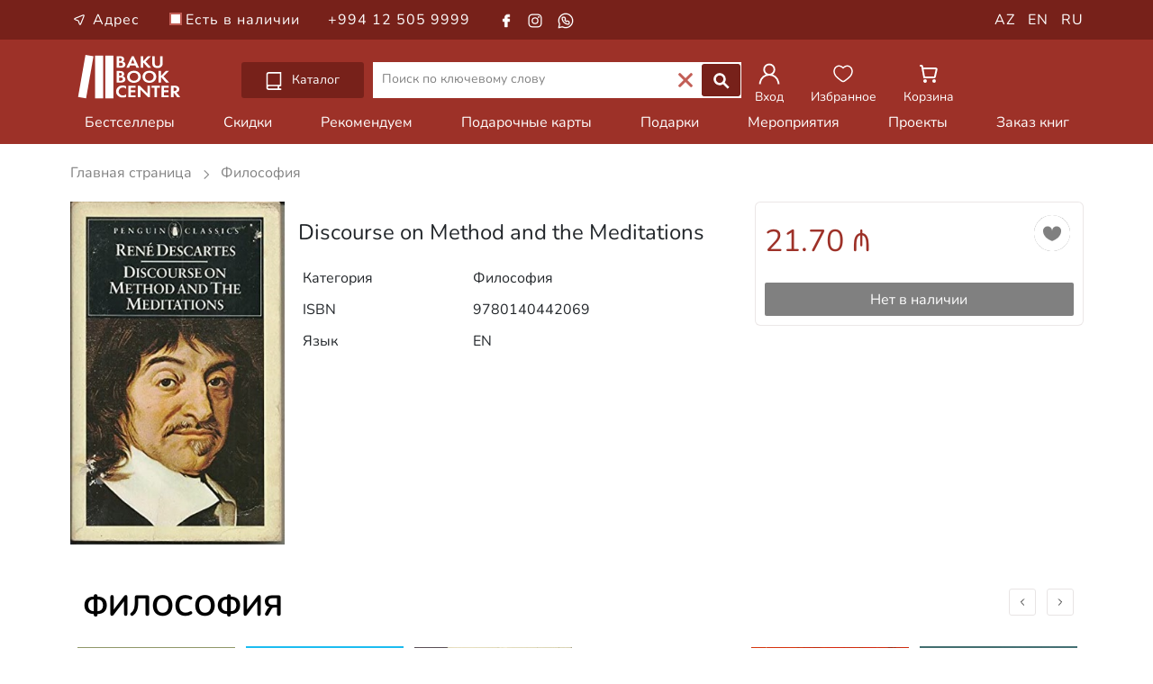

--- FILE ---
content_type: text/html; charset=UTF-8
request_url: https://bakubookcenter.az/ru/product/67029
body_size: 7301
content:

<!DOCTYPE html>
<html lang="ru">
<head>
    <meta charset="UTF-8">
    <meta name="viewport" content="width=device-width minimum-scale=1.0 maximum-scale=1.0 user-scalable=no">
    <meta name="csrf-param" content="_csrf">
    <meta name="csrf-token" content="V1dyNi5iNmMmAiIOYSQCKjYVFE5oClIiYWUrfF0IDhAjCCsHXTd3Bw==">
    <title>Discourse on Method and the Meditations | Бакинский Книжный Центр</title>
    <link rel="icon" type="image/x-icon" href="/favicon.ico">
    <link rel="stylesheet" href="/media/css/fonts.css">
    <link rel="stylesheet" href="/media/mega/css/reset.css?v=new1">
    <link rel="stylesheet" href="/media/mega/css/style.css?v=697c63c45e0f3">
    <link rel="stylesheet" href="/media/css/slick.css?v=697c63c45e0f5">
    <link rel="stylesheet" href="/media/css/slick-theme.css">
    <link rel="stylesheet" href="/media/css/bootstrap.min.css?v=new1">
    <link rel="stylesheet" href="/media/css/font-awesome.min.css">
    <link rel="stylesheet" href="/media/css/ion.rangeSlider.min.css"/>
    <link rel="stylesheet" href="/media/css/app.css?v=697c63c45e0f6">
    <meta name="description" content="Discourse on Method and the Meditations">
<meta name="keywords" content="discourse, on, method, and, the, meditations">
<meta property="og:type" content="book">
<meta property="og:title" content="Discourse on Method and the Meditations">
<meta property="og:description" content="Discourse on Method and the Meditations">
<meta property="og:image" content="https://bakubookcenter.az/ru/get-product-image?fileId=67029">
<meta property="og:url" content="https://bakubookcenter.az/ru/product/discourse-on-method-and-the-meditations-67029">
<link href="https://bakubookcenter.az/ru/product/discourse-on-method-and-the-meditations-67029" rel="canonical">
<script type="text/javascript">{"@context":"https://schema.org","@type":"Book","@id":"https://bakubookcenter.az/ru/product/discourse-on-method-and-the-meditations-67029","name":"Discourse on Method and the Meditations","image":"https://bakubookcenter.az/ru/get-product-image?fileId=67029","isbn":"9780140442069","inLanguage":"EN,","publisher":{"@type":"Organization","name":""},"offers":{"@type":"Offer","url":"https://bakubookcenter.az/ru/product/discourse-on-method-and-the-meditations-67029","priceCurrency":"AZN","price":"21.70","availability":"https://schema.org/OutOfStock"}}</script>
    <!-- Google Analytics -->
    <script async src="https://www.googletagmanager.com/gtag/js?id=G-ZN1GWXQXTZ"></script>
    <script>
        window.dataLayer = window.dataLayer || [];
        function gtag(){dataLayer.push(arguments);}
        gtag('js', new Date());
        gtag('config', 'G-ZN1GWXQXTZ');
    </script>

    <!-- Microsoft Clarity -->
    <script type="text/javascript">
        (function(c,l,a,r,i,t,y){
            c[a]=c[a]||function(){(c[a].q=c[a].q||[]).push(arguments)};
            t=l.createElement(r);t.async=1;t.src="https://www.clarity.ms/tag/"+i;
            y=l.getElementsByTagName(r)[0];y.parentNode.insertBefore(t,y);
        })(window, document, "clarity", "script", "v1uwwnymyd");
    </script>

    </head>
<body id="body" class="body">
            
<div class="toggle-body">
    <div class="over"></div>
    <div class="toggle-over"></div>
    <div class="cd-dropdown-wrapper wrapper-fixed">
        <a class="cd-dropdown-trigger" href="#0"></a>
        <nav class="cd-dropdown">
            <h2>Каталог</h2>
            <a href="#1" class="cd-close"></a>
            <ul class="cd-dropdown-content">
                <li class="has-children web-item">
                    <a href="#">Книги</a>
                    <ul id="web-dropdown" class="cd-secondary-dropdown is-hidden web-dropdown">
                        <li class="go-back"><a href="#4"></a></li>
                        <li class="has-children">
                            <a href="3">Книги</a>
                            <ul class="is-hidden">
                                <li class="go-back"><a href="#5">Книги</a></li>
                                <li><a href="/ru/products/1">Художественная литература</a></li>
                                <li><a href="/ru/products/13">Детская литература</a></li>
                                <li><a href="/ru/products/14">Спорт</a></li>
                                <li class="has-children children-item">
                                    <a href="#0">Наука</a>
                                    <ul class="is-hidden">
                                        <li class="go-back back-item"><a href="#0">Наука</a></li>
                                        <li><a href="/ru/products/8">Наука</a></li>
                                        <li><a href="/ru/products/15">История</a></li>
                                        <li><a href="/ru/products/16">Психология</a></li>
                                        <li><a href="/ru/products/17">Философия</a></li>
                                        <li><a href="/ru/products/18">Медицина</a></li>
                                        <li><a href="/ru/products/19">Право</a></li>
                                        <li><a href="/ru/products/20">Эзотерика</a></li>
                                        <li><a href="/ru/products/21">Информационные технологии</a></li>
                                        <li><a href="/ru/products/22">Бизнес и экономика</a></li>
                                    </ul>
                                </li>
                                <li><a href="/ru/products/10">Образование</a></li>
                                <li><a href="/ru/products/9">Религия</a></li>
                                <li><a href="/ru/products/12">Искусство</a></li>
                                <li><a href="/ru/products/11">Кулинария</a></li>
                                <li><a href="/ru/products/23">Туризм</a></li>
                            </ul>
                        </li>
                    </ul>
                </li>
                <li class="has-children mobile-item">
                    <a href="#">Книги</a>
                    <ul id="mobile-dropdown" class="cd-secondary-dropdown is-hidden">
                        <li class="go-back"><a href="#5">Книги</a></li>
                        <li><a href="/ru/products/1">Художественная литература</a></li>
                        <li><a href="/ru/products/13">Детская литература</a></li>
                        <li><a href="/ru/products/14">Спорт</a></li>
                        <li class="has-children children-item">
                            <a href="#0">Наука</a>
                            <ul class="is-hidden">
                                <li class="go-back back-item"><a href="#0">Наука</a></li>
                                <li><a href="/ru/products/8">Наука</a></li>
                                <li><a href="/ru/products/15">История</a></li>
                                <li><a href="/ru/products/16">Психология</a></li>
                                <li><a href="/ru/products/17">Философия</a></li>
                                <li><a href="/ru/products/18">Медицина</a></li>
                                <li><a href="/ru/products/19">Право</a></li>
                                <li><a href="/ru/products/20">Эзотерика</a></li>
                                <li><a href="/ru/products/21">Информационные технологии</a></li>
                                <li><a href="/ru/products/22">Бизнес и экономика</a></li>
                                <li style="height:100px; width:100%;"><li>
                            </ul>
                        </li>
                        <li><a href="/ru/products/10">Образование</a></li>
                        <li><a href="/ru/products/9">Религия</a></li>
                        <li><a href="/ru/products/12">Искусство</a></li>
                        <li><a href="/ru/products/11">Кулинария</a></li>
                        <li><a href="/ru/products/23">Туризм</a></li>
                        <li style="height:100px; width:100%;"><li>
                    </ul>
                </li>
                <li><a href="/ru/products/6">Аудио книги</a></li>
                <li><a href="/ru/products/5">Канцелярские товары</a></li>
                <li><a href="/ru/products/2">Промо продукция</a></li>
                <li><a href="/ru/products/4">Игрушки</a></li>
                <li><a href="/ru/products/3">Подарочные карты</a></li>
                <li><a href="/ru/products/7">Подарки</a></li>
            </ul>
        </nav>
    </div>
    <div class="header-top">
        <div class="container">
            <div class="row">
                <div class="col-8">
                    <ul class="top-info">
                        <li>
                            <a href="https://maps.app.goo.gl/HLnXPGEeESJBx7bw8" target="_blank">
                                <img class="mini-location"src="/media/img/icon/white-location.svg">
                                Адрес                            </a>
                        </li>
                        <li class="available">
                            <label class="checkbox-container web-checkbox-top" for="book_exist">
                                Есть в наличии                                <input type="checkbox" id="book_exist" >
                                <span class="checkmark"></span>
                            </label>
                        </li>
                        <li><a href="tel:+994125059999">+994 12 505 9999</a></li>
                        <li class="contact-item" ><a href="https://www.facebook.com/BakuBookCenter/" target="_blank"><img src="/media/img/icon/facebook-white.svg"></a></li>
                        <li class="contact-item" style="padding-left:8px;"><a href="https://www.instagram.com/bakubookcenter/" target="_blank"><img src="/media/img/icon/instagram-white.svg"></a></li>
                        <li class="contact-item" style="padding-left:10px;"><a href="https://api.whatsapp.com/send?phone=+994505051191&text=Salam" target="_blank"><img src="/media/img/icon/whatsapp-white.svg"></a></li>
                    </ul>
                </div>
                <div class="col-4">
                    <ul class="top-contact">
                        <li class="lang-item"><a href="/az/product/67029">AZ</a></li>
                        <li class="lang-item"><a href="/en/product/67029">EN</a></li>
                        <li class="lang-item"><a href="/ru/product/67029">RU</a></li>
                    </ul>
                </div>
            </div>
        </div>
    </div>
    <header id='header'>
        <div class="container">
            <div class="row">
                <div class="col-8 col-sm-6 col-md-6 col-lg-2 header-img">
                    <div class="hamburger-menu mobile">
                        <img id="open" class="open" src="/media/img/icon/open.svg">
                        <ul id="menu" class="menu__box">
                            <img id="close" class="close" src="/media/img/icon/close.svg">
                            <div class="mobile-lang">
                                <a href="/az/product/67029">AZ</a>
                                <a href="/en/product/67029">EN</a>
                                <a href="/ru/product/67029">RU</a>
                            </div>
                            <li class="location-item">
                                <a class="menu__item" href="https://maps.app.goo.gl/HLnXPGEeESJBx7bw8" target="_blank">
                                    <img style="margin-left:-20px;" class="mini-icon"src="/media/img/icon/black-location.svg">
                                    Адрес                                </a>
                            </li>
                            <hr>
                            <li class="mobile-menu-item"><a class="menu__item" href="/ru/sets/4">Бестселлеры</a></li>
                            <li class="mobile-menu-item"><a class="menu__item" href="/ru/products/1000">Скидки</a></li>
                            <li class="mobile-menu-item"><a class="menu__item" href="/ru/sets/5">Рекомендуем</a></li>
                            <li class="mobile-menu-item"><a class="menu__item" href="/ru/products/3">Подарочные карты</a></li>
                            <li class="mobile-menu-item"><a class="menu__item" href="/ru/products/7">Подарки</a></li>
                            <li class="mobile-menu-item"><a class="menu__item" href="/ru/news/1">Мероприятия</a></li>
                            <li class="mobile-menu-item"><a class="menu__item" href="/ru/news/2">Проекты</a></li>
                            <li class="mobile-menu-item"><a class="menu__item" href="/ru/book-request">Заказ книг</a></li>
                            <li class="mobile-menu-item available">
                                <label class="checkbox-container" for="book_exist" style="padding-left: 24px;">
                                    Есть в наличии                                    <input type="checkbox" id="book_exist" >
                                    <span class="checkmark"></span>
                                </label>
                            </li>
                            <hr>
                            <li class="mobile-menu-item"><a class="menu__item" href="tel:+994125059999">+994 12 505 9999</a></li>
                            <li class="social-items mobile-menu-item">
                                <a href="https://www.facebook.com/BakuBookCenter/" target="_blank">
                                    <img src="/media/img/icon/grey-facebook.svg" class="mini-icon" style="margin-left: 11px;">
                                </a>
                                <a href="https://www.instagram.com/bakubookcenter/" target="_blank">    
                                    <img src="/media/img/icon/instagram2.svg" class="mini-icon social-padding" style="margin-right: 7px;">
                                </a>
                                <a href="https://api.whatsapp.com/send?phone=+994505051191&text=Salam" target="_blank">
                                    <img src="/media/img/icon/whatsapp2.svg" class="mini-icon social-padding">
                                </a>
                            </li>
                        </ul>
                    </div>
                    <a class="bbc-logo" href="/ru">
                        <img src="/media/img/icon/logo.svg" alt="BAKU BOOK CENTER">
                    </a>
                </div>
                <div class="col-4 col-sm-6 col-md-6 col-lg-4 col-icon col-icon-mobile">
                    <ul class="header-ul">
                                                    <li>
                                <a href="/ru/login" class="icon-url">
                                    <img class="header-icon"src="/media/img/icon/user.svg">
                                    <span class="icon-info">Вход</span>
                                </a>
                            </li>
                                                <li>
                            <a href="/ru/bookmark" class="icon-url">
                                <img class="header-icon"src="/media/img/icon/fav.svg">
                                <span class="icon-info">Избранное</span>
                            </a>
                        </li>
                        <li>
                            <a href="/ru/basket" class="icon-url">
                                <img class="header-icon"src="/media/img/icon/shopping.svg">
                                <span class="icon-info">Корзина</span>
                            </a>
                        </li>
                                            </ul>
                </div>
                <div class="col-12 col-md-12 col-lg-6 col-search">
                    <div class="cd-dropdown-wrapper wrapper-web">
                        <a class="cd-dropdown-trigger" href="#0">
                            <img class="catalog-icon" src="/media/img/icon/catalog.svg">
                            Каталог                        </a>
                    </div>
                    <div class="input-group mb-3 web-input search-box">
                        <input class="header-input search-input" type="text" class="form-control" name="SearchString" autocomplete="off"  placeholder="Поиск по ключевому слову">
                        <ul id="search_books_result" style="display: none;"></ul>
                        <div class="input-group-append">
                            <div class="search-clear web-clear">
                                <img src="/media/img/icon/clear.svg">
                            </div>
                            <button class="btn btn-outline-secondary btn-search search-button" type="button">
                                <img class="header-icon"src="/media/img/icon/search.svg">
                            </button>
                        </div>
                    </div>
                </div>
                <div class="col-6 col-sm-6 col-md-6 col-lg-4 col-icon col-icon-web">
                    <ul class="header-ul">
                                                    <li>
                                <a href="/ru/login" class="icon-url">
                                    <img class="header-icon"src="/media/img/icon/user.svg">
                                    <span class="icon-info">Вход</span>
                                </a>
                            </li>
                                                <li>
                            <a href="/ru/bookmark" class="icon-url">
                                <img class="header-icon"src="/media/img/icon/fav.svg">
                                <span class="icon-info">Избранное</span>
                            </a>
                        </li>
                        <li>
                            <a href="/ru/basket" class="icon-url">
                                <img class="header-icon"src="/media/img/icon/shopping.svg">
                                <span class="icon-info">Корзина</span>
                            </a>
                        </li>
                                            </ul>
                </div>
            </div>
        </div>
    </header>
    <div class="nav-header">
        <nav>
            <div class="container">
                <div class="nav-list">
                    <div class="list-col"><a href="/ru/sets/4">Бестселлеры</a></div>
                    <div class="list-col"><a href="/ru/products/1000">Скидки</a></div>
                    <div class="list-col"><a href="/ru/sets/5">Рекомендуем</a></div>
                    <div class="list-col"><a href="/ru/products/3">Подарочные карты</a></div>
                    <div class="list-col"><a href="/ru/products/7">Подарки</a></div>
                    <div class="list-col"><a href="/ru/news/1">Мероприятия</a></div>
                    <div class="list-col"><a href="/ru/news/2">Проекты</a></div>
                    <div class="list-col"><a href="/ru/book-request">Заказ книг</a></div>
                </div>
            </div>
        </nav>
    </div>
        
<main id="main">
    <section class="book-view">
        <div class="container">
            <div class="product-header">
                <a href="/ru" class="main-header">
                    Главная страница                </a>
                <img class="header-mini-icon mini-icon lazyload" data-src="/media/img/icon/grey-next.svg" src="/media/img/icon/grey-next.svg">
                <a href="/ru/products/17" >
                    <span class="type-header">
                        Философия                    </span>
                </a>
            </div>
            <div class="row">
                <div class="col-12 col-lg-12 col-xl-8">
                    <div class="mobile-book-info">
                                                                                            </div>
                    <div class="row">
                        <div class="col-12 col-sm-6 col-md-4 book-view-col">
                            <div class='book-img-view'>
                                <img data-src="/ru/get-product-image?fileId=67029" src="/ru/get-product-image?fileId=67029" alt="Discourse on Method and the Meditations" class="book-view-img lazyload">
                            </div>
                        </div>
                        <div class="col-12 col-sm-6 col-md-8">
                            <div class='web-book-info'>
                                                                                                                            </div>
                            <h3 class="book-name">
                                Discourse on Method and the Meditations                            </h3>
                            <table class="table book-settings">
                                <tbody>
                                    <tr>
                                        <th scope="row">Категория</th>
                                        <td>Философия</td>
                                    </tr>
                                    <tr>
                                        <th scope="row">ISBN</th>
                                        <td>9780140442069</td>
                                    </tr>
                                                                                                                                                                                        <tr>
                                            <th scope="row">Язык</th>
                                            <td>EN </td>
                                        </tr>
                                                                                                                                                                                </tbody>
                            </table>
                        </div>
                    </div>
                                    </div>
                <div class="col-12 col-lg-12 col-xl-4">
                    <div class="row">
                        <div class="col-12 col-sm-6 col-md-6 col-xl-12 delivery">
                            <div class="card delivery-card">
                                <div class="card-body view-card-body">
                                    <button id="product-67029" class="btn-fav " data-id="67029" name="favorite" type="button">
                                        <img src="/media/img/icon/favorite.svg" alt="favorite">
                                    </button>
                                                                        <span class="price">
                                        21.70 &#8380;
                                    </span>
                                    <br/>
                                                                            <div class="out-of-stock btn btn-primary delivery-btn" style="display:block;margin-top:20px;">
                                            Нет в наличии                                        </div>
                                                                    </div>
                            </div>
                        </div>
                    </div>
                </div>
            </div>
        </div>
    </section>

            <section class="new-section books-slick">
            <div class="container">
                <h5 class="section-title">
                    <a href="/ru/products/17">
                        Философия                    </a>
                </h5>
                <div class="multiple-items-1">
                                            
<div class="product-item-card">
    <div class="card">
        <button id="product-102092" class="btn-fav " data-id="102092" name="favorite" type="button">
            <img src="/media/img/icon/favorite.svg">
        </button>
        <a href="/ru/product/stoisizmin-el-kitabi-102092" class="book-image">
                        <img data-src="/ru/get-product-image?fileId=102092" src="/ru/get-product-image?fileId=102092" alt="Stoisizmin əl kitabı" class="lazyload">
        </a>
        <div class="card-body">
                            <span class="price">
                    11.95 &#8380;
                </span>
            
            
            <div class="card-about">
                <a href="/ru/product/stoisizmin-el-kitabi-102092">
                    <h5 class="card-title book-title">
                        Stoisizmin əl kitabı                    </h5>
                </a>
            </div>

                            <button class="btn multiple-item-btn btn-primary btn-add" name="add_to_card" data-id="102092" >
                    Добавить в корзину                </button>
                    </div>
    </div>
</div>
                                            
<div class="product-item-card">
    <div class="card">
        <button id="product-102089" class="btn-fav " data-id="102089" name="favorite" type="button">
            <img src="/media/img/icon/favorite.svg">
        </button>
        <a href="/ru/product/fuko-ile-90-deqiqe-102089" class="book-image">
                        <img data-src="/ru/get-product-image?fileId=102089" src="/ru/get-product-image?fileId=102089" alt="Fuko ilə 90 dəqiqə" class="lazyload">
        </a>
        <div class="card-body">
                            <span class="price">
                    4.99 &#8380;
                </span>
            
            
            <div class="card-about">
                <a href="/ru/product/fuko-ile-90-deqiqe-102089">
                    <h5 class="card-title book-title">
                        Fuko ilə 90 dəqiqə                    </h5>
                </a>
            </div>

                            <button class="btn multiple-item-btn btn-primary btn-add" name="add_to_card" data-id="102089" >
                    Добавить в корзину                </button>
                    </div>
    </div>
</div>
                                            
<div class="product-item-card">
    <div class="card">
        <button id="product-102069" class="btn-fav " data-id="102069" name="favorite" type="button">
            <img src="/media/img/icon/favorite.svg">
        </button>
        <a href="/ru/product/etikaya-dair-102069" class="book-image">
                        <img data-src="/ru/get-product-image?fileId=102069" src="/ru/get-product-image?fileId=102069" alt="Etikaya dair" class="lazyload">
        </a>
        <div class="card-body">
                            <span class="price">
                    12.00 &#8380;
                </span>
            
            
            <div class="card-about">
                <a href="/ru/product/etikaya-dair-102069">
                    <h5 class="card-title book-title">
                        Etikaya dair                    </h5>
                </a>
            </div>

                            <button class="btn multiple-item-btn btn-primary btn-add" name="add_to_card" data-id="102069" >
                    Добавить в корзину                </button>
                    </div>
    </div>
</div>
                                            
<div class="product-item-card">
    <div class="card">
        <button id="product-102067" class="btn-fav " data-id="102067" name="favorite" type="button">
            <img src="/media/img/icon/favorite.svg">
        </button>
        <a href="/ru/product/busido-102067" class="book-image">
                        <img data-src="/ru/get-product-image?fileId=102067" src="/ru/get-product-image?fileId=102067" alt="Buşido" class="lazyload">
        </a>
        <div class="card-body">
                            <span class="price">
                    12.00 &#8380;
                </span>
            
            
            <div class="card-about">
                <a href="/ru/product/busido-102067">
                    <h5 class="card-title book-title">
                        Buşido                    </h5>
                </a>
            </div>

                            <button class="btn multiple-item-btn btn-primary btn-add" name="add_to_card" data-id="102067" >
                    Добавить в корзину                </button>
                    </div>
    </div>
</div>
                                            
<div class="product-item-card">
    <div class="card">
        <button id="product-101800" class="btn-fav " data-id="101800" name="favorite" type="button">
            <img src="/media/img/icon/favorite.svg">
        </button>
        <a href="/ru/product/the-prince-101800" class="book-image">
                            <div class="out-of-stock-text">
                    <p>Нет в наличии</p>
                </div>
                        <img data-src="/ru/get-product-image?fileId=101800" src="/ru/get-product-image?fileId=101800" alt="The prince" class="lazyload">
        </a>
        <div class="card-body">
                            <span class="price">
                    5.99 &#8380;
                </span>
            
            
            <div class="card-about">
                <a href="/ru/product/the-prince-101800">
                    <h5 class="card-title book-title">
                        The prince                    </h5>
                </a>
            </div>

                            <button class="btn multiple-item-btn btn-primary out-of-stock">
                    Нет в наличии                </button>
                    </div>
    </div>
</div>
                                            
<div class="product-item-card">
    <div class="card">
        <button id="product-101792" class="btn-fav " data-id="101792" name="favorite" type="button">
            <img src="/media/img/icon/favorite.svg">
        </button>
        <a href="/ru/product/poetika-101792" class="book-image">
                        <img data-src="/ru/get-product-image?fileId=101792" src="/ru/get-product-image?fileId=101792" alt="Poetika" class="lazyload">
        </a>
        <div class="card-body">
                            <span class="price">
                    5.99 &#8380;
                </span>
            
            
            <div class="card-about">
                <a href="/ru/product/poetika-101792">
                    <h5 class="card-title book-title">
                        Poetika                    </h5>
                </a>
            </div>

                            <button class="btn multiple-item-btn btn-primary btn-add" name="add_to_card" data-id="101792" >
                    Добавить в корзину                </button>
                    </div>
    </div>
</div>
                                            
<div class="product-item-card">
    <div class="card">
        <button id="product-101700" class="btn-fav " data-id="101700" name="favorite" type="button">
            <img src="/media/img/icon/favorite.svg">
        </button>
        <a href="/ru/product/kesf-olunmamis-menlik-101700" class="book-image">
                        <img data-src="/ru/get-product-image?fileId=101700" src="/ru/get-product-image?fileId=101700" alt="Kəşf olunmamış mənlik" class="lazyload">
        </a>
        <div class="card-body">
                            <span class="price">
                    12.00 &#8380;
                </span>
            
            
            <div class="card-about">
                <a href="/ru/product/kesf-olunmamis-menlik-101700">
                    <h5 class="card-title book-title">
                        Kəşf olunmamış mənlik                    </h5>
                </a>
            </div>

                            <button class="btn multiple-item-btn btn-primary btn-add" name="add_to_card" data-id="101700" >
                    Добавить в корзину                </button>
                    </div>
    </div>
</div>
                                            
<div class="product-item-card">
    <div class="card">
        <button id="product-101598" class="btn-fav " data-id="101598" name="favorite" type="button">
            <img src="/media/img/icon/favorite.svg">
        </button>
        <a href="/ru/product/meditations-101598" class="book-image">
                            <div class="out-of-stock-text">
                    <p>Нет в наличии</p>
                </div>
                        <img data-src="/ru/get-product-image?fileId=101598" src="/ru/get-product-image?fileId=101598" alt="Meditations" class="lazyload">
        </a>
        <div class="card-body">
                            <span class="price">
                    10.99 &#8380;
                </span>
            
            
            <div class="card-about">
                <a href="/ru/product/meditations-101598">
                    <h5 class="card-title book-title">
                        Meditations                    </h5>
                </a>
            </div>

                            <button class="btn multiple-item-btn btn-primary out-of-stock">
                    Нет в наличии                </button>
                    </div>
    </div>
</div>
                                            
<div class="product-item-card">
    <div class="card">
        <button id="product-101523" class="btn-fav " data-id="101523" name="favorite" type="button">
            <img src="/media/img/icon/favorite.svg">
        </button>
        <a href="/ru/product/iskusstvo-voiny-spetsialnoe-izdanie-s-drevnekitaiskim-perepletom-101523" class="book-image">
                            <div class="out-of-stock-text">
                    <p>Нет в наличии</p>
                </div>
                        <img data-src="/ru/get-product-image?fileId=101523" src="/ru/get-product-image?fileId=101523" alt="Искусство войны. Специальное издание с древнекитайским переплетом" class="lazyload">
        </a>
        <div class="card-body">
                            <span class="price">
                    104.78 &#8380;
                </span>
            
            
            <div class="card-about">
                <a href="/ru/product/iskusstvo-voiny-spetsialnoe-izdanie-s-drevnekitaiskim-perepletom-101523">
                    <h5 class="card-title book-title">
                        Искусство войны. Специальное издание с древнекитайским переплетом                    </h5>
                </a>
            </div>

                            <button class="btn multiple-item-btn btn-primary out-of-stock">
                    Нет в наличии                </button>
                    </div>
    </div>
</div>
                                            
<div class="product-item-card">
    <div class="card">
        <button id="product-101518" class="btn-fav " data-id="101518" name="favorite" type="button">
            <img src="/media/img/icon/favorite.svg">
        </button>
        <a href="/ru/product/ob-oratorskom-iskusstve-101518" class="book-image">
                        <img data-src="/ru/get-product-image?fileId=101518" src="/ru/get-product-image?fileId=101518" alt="Об ораторском искусстве" class="lazyload">
        </a>
        <div class="card-body">
                            <span class="price">
                    8.04 &#8380;
                </span>
            
            
            <div class="card-about">
                <a href="/ru/product/ob-oratorskom-iskusstve-101518">
                    <h5 class="card-title book-title">
                        Об ораторском искусстве                    </h5>
                </a>
            </div>

                            <button class="btn multiple-item-btn btn-primary btn-add" name="add_to_card" data-id="101518" >
                    Добавить в корзину                </button>
                    </div>
    </div>
</div>
                                            
<div class="product-item-card">
    <div class="card">
        <button id="product-101459" class="btn-fav " data-id="101459" name="favorite" type="button">
            <img src="/media/img/icon/favorite.svg">
        </button>
        <a href="/ru/product/poyushchee-serdtse-kniqa-tixix-sozertsanii-101459" class="book-image">
                        <img data-src="/ru/get-product-image?fileId=101459" src="/ru/get-product-image?fileId=101459" alt="Поющее сердце. Книга тихих созерцаний" class="lazyload">
        </a>
        <div class="card-body">
                            <span class="price">
                    6.57 &#8380;
                </span>
            
            
            <div class="card-about">
                <a href="/ru/product/poyushchee-serdtse-kniqa-tixix-sozertsanii-101459">
                    <h5 class="card-title book-title">
                        Поющее сердце. Книга тихих созерцаний                    </h5>
                </a>
            </div>

                            <button class="btn multiple-item-btn btn-primary btn-add" name="add_to_card" data-id="101459" >
                    Добавить в корзину                </button>
                    </div>
    </div>
</div>
                                            
<div class="product-item-card">
    <div class="card">
        <button id="product-101380" class="btn-fav " data-id="101380" name="favorite" type="button">
            <img src="/media/img/icon/favorite.svg">
        </button>
        <a href="/ru/product/politika-101380" class="book-image">
                        <img data-src="/ru/get-product-image?fileId=101380" src="/ru/get-product-image?fileId=101380" alt="Политика" class="lazyload">
        </a>
        <div class="card-body">
                            <span class="price">
                    7.47 &#8380;
                </span>
            
            
            <div class="card-about">
                <a href="/ru/product/politika-101380">
                    <h5 class="card-title book-title">
                        Политика                    </h5>
                </a>
            </div>

                            <button class="btn multiple-item-btn btn-primary btn-add" name="add_to_card" data-id="101380" >
                    Добавить в корзину                </button>
                    </div>
    </div>
</div>
                                    </div>
            </div>
        </section>
    </main>
        
    <footer>
        <div class="footer-container">
            <div class="container">
                <div class="row">
                    <div class="col-6 col-lg-3 footer-info">
                        <h5>Аккаунт</h5>
                        <ul class="footer-list">
                                                            <li><a href="/ru/login">Вход</a></li>
                                <li><a href="/ru/signup">Зарегистрируйтесь </a></li>
                                                    </ul>
                        <ul class="social">
                            <li><a href="https://www.facebook.com/BakuBookCenter/" target="_blank"><img class="mini-icon"src="/media/img/icon/grey-facebook.svg"></a></li>
                            <li><a href="https://www.instagram.com/bakubookcenter/" target="_blank"><img class="instagram mini-icon"src="/media/img/icon/instagram2.svg"></a></li>
                            <li><a href="https://api.whatsapp.com/send?phone=+994505051191&text=Salam" target="_blank"><img class="whatsapp mini-icon"src="/media/img/icon/whatsapp2.svg"></a></li>
                        </ul>
                    </div>
                    <div class="col-6 col-lg-3">
                        <h5>BAKU BOOK CENTER</h5>
                        <ul class="footer-list">
                            <li><a href="/ru/about">О нас</a></li>
                            <li><a href="/ru/book-request">Заказ книг</a></li>
                            <li><a href="/ru/contacts">Свяжитесь с нами</a></li>
                            <li class="list-search-barcode">
                                <form id="barcode-form" class="barcode-form" method="get" action="/ru/barcode">
                                    <label for="barcode">
                                        Поиск по ISBN                                    </label>
                                    <div class="search-area">
                                        <input type="text" id="barcode" class="form-control" name="barcode" placeholder="Введите ISBN...">
                                        <div class="input-group-append">
                                            <button class="barcode-btn" type="submit">
                                                <img src="/media/img/icon/search_barcode.svg" alt="Search">
                                            </button>
                                        </div>
                                    </div>
                                </form>
                            </li>
                        </ul>
                    </div>
                    <div class="col-6 col-lg-3">
                        <h5>Служба поддержки клиентов</h5>
                        <ul class="footer-list">
                            <li><a href="/ru/terms-conditions">Условия и положения</a></li>
                            <li><a href="/ru/delivery">Заказ, оплата и доставка</a></li>
                            <li><a href="/ru/faq">ЧАВО</a></li>
                        </ul>
                    </div>
                    <div class="col-6 col-lg-3">
                        <h5>Свяжитесь с нами <img style="width:20px;" src="/media/img/icon/back.svg"></h5>
                        <ul class="footer-list">
                            <li><a href="https://maps.app.goo.gl/HLnXPGEeESJBx7bw8" target="_blank">Баку, ул. Узеира Гаджибейли, 5</a></li>
                            <li><a href="tel:+994125059999">+994 12 505 99 99</a></li>
                            <li><p style="font-size:16px;">Пн - Сб: 10:00 – 22:00<br>Вс: 11:00 – 22:00</p></li>
                            <li><a href="/cdn-cgi/l/email-protection#1871767e77587a79736d7a7777737b7d766c7d6a367962"><span class="__cf_email__" data-cfemail="543d3a323b1436353f21363b3b3f37313a2031267a352e">[email&#160;protected]</span></a></li>
                        </ul>
                    </div>
                </div>
            </div>
        </div>
        <div class="footer-bottom">
            <div class="container">
                <div class="row">
                    <div class="col-12 col-md-6 rights">
                        <p><span>&copy;</span>2018 - 2026 Baku Book Center. Все права защищены</p>
                    </div>
                    <div class="col-12 col-md-6 support">
                        <img src="/media/img/cards_ico.jpg">
                    </div>
                </div>
            </div>
        </div>
    </footer>
</div>
        
<section id="basket-notify" class="bbc-notifications" style="display: none;">
    <div>
        Товар добавлен в корзину.<br/>
        <a href="/ru/basket">
            Перейти в корзину<br/>
        </a>
    </div>
</section>

<section id="guest-notify" class="bbc-notifications" style="display: none;">
    <div>
        Пожалуйста, войдите в свою учетную запись.<br/>
        <a href="/ru/login">
            Вход<br/>
        </a>
    </div>
</section>

<section id="empty-notify" class="bbc-notifications" style="display: none;">
    <div>
        Artıq bu məhsuldan qalmayıb.<br/>
    </div>
</section>

<style>
    .bbc-notifications div { position: fixed; bottom: 160px; right: 20px; background: var(--main); padding: 5px 15px; color: #fff; border-radius: 10px; }
    .bbc-notifications a { color: #bbb9b9; text-decoration: underline; }
</style>
    
    <script data-cfasync="false" src="/cdn-cgi/scripts/5c5dd728/cloudflare-static/email-decode.min.js"></script><script src="/media/js/jquery.min.js?v=new1"></script>
    <script src="/media/js/lazysizes.min.js"></script>
    <script src="/media/js/slick.min.js?v=new1"></script>
    <script src="/media/js/jquery-migrate-1.2.1.min.js"></script>
    <script src="/media/js/bootstrap.bundle.min.js"></script>
    <script src="/media/mega/js/modernizr.js?v=new1"></script>
    <script src="/media/mega/js/jquery.menu-aim.js?v=new1"></script>
    <script src="/media/js/ion.rangeSlider.min.js"></script> 
    <script src="/media/mega/js/main.js?v=697c63c45e319"></script>
    <script src="/media/js/script.js?v=697c63c45e31a"></script>
    <script src="/media/js/app.js?v=697c63c45e31b"></script>
    <script src="/media/js/searchapp.js?v=697c63c45e31c"></script>

    
            <script type="text/javascript">
            var Tawk_API=Tawk_API||{}, Tawk_LoadStart=new Date();
            (function(){
                var s1=document.createElement("script"),s0=document.getElementsByTagName("script")[0];
                s1.async=true;
                s1.src='https://embed.tawk.to/6769186c49e2fd8dfefc71a7/1ifp8eq5d';
                s1.charset='UTF-8';
                s1.setAttribute('crossorigin','*');
                s0.parentNode.insertBefore(s1,s0);
            })();
        </script>
    <script defer src="https://static.cloudflareinsights.com/beacon.min.js/vcd15cbe7772f49c399c6a5babf22c1241717689176015" integrity="sha512-ZpsOmlRQV6y907TI0dKBHq9Md29nnaEIPlkf84rnaERnq6zvWvPUqr2ft8M1aS28oN72PdrCzSjY4U6VaAw1EQ==" data-cf-beacon='{"version":"2024.11.0","token":"5495fe861eed46d3bad28558aba835ef","r":1,"server_timing":{"name":{"cfCacheStatus":true,"cfEdge":true,"cfExtPri":true,"cfL4":true,"cfOrigin":true,"cfSpeedBrain":true},"location_startswith":null}}' crossorigin="anonymous"></script>
</body>
</html>


--- FILE ---
content_type: image/svg+xml
request_url: https://bakubookcenter.az/media/img/icon/1next.svg
body_size: -153
content:
<svg width="30" height="30" viewBox="0 0 30 30" fill="none" xmlns="http://www.w3.org/2000/svg">
<rect x="0.5" y="0.5" width="29" height="29" rx="2.5" stroke="#E8E4E4"/>
<path d="M13.4 11.8L16.6 15L13.4 18.2" stroke="black" stroke-opacity="0.870588" stroke-linecap="round" stroke-linejoin="round"/>
</svg>


--- FILE ---
content_type: application/javascript; charset=utf-8
request_url: https://bakubookcenter.az/media/js/app.js?v=697c63c45e31b
body_size: 2014
content:
window.onscroll = function() {myFunction()};
var header = document.getElementById("header");
var sticky = header.offsetTop;

function myFunction() {
  if (window.pageYOffset >= sticky && window.pageYOffset >= 100) {
    header.classList.add("sticky")
  } else {
    header.classList.remove("sticky");
  }
}

$('#ck1').change(function() {
	$('.show-gift-about').toggle();
});

function toggleDisplay(className, displayState){
    var elements = document.getElementsByClassName(className)
    for (var i = 0; i < elements.length; i++){
        elements[i].style.display = displayState;
    }
  }
function toggle(){
	document.onclick = function(e) {
	  if (e.target.tagName == 'BUTTON') {
		var href = e.target.getAttribute("href");
		toggleDisplay('page', 'none');
		document.getElementById(href).style.display = 'block';
	  }
	}
}
$( ".show_hide_password1" ).on( "click", function() {
	event.preventDefault();
    $(".show-password").toggleClass("text");
	var x = document.getElementById("loginform-password");
	  if (x.type === "password") {
		x.type = "text";
	  } else {
		x.type = "password";
	  }
});
$( ".show_hide_password2" ).on( "click", function() {
	event.preventDefault();
    $(".show-password").toggleClass("text");
	var x = document.getElementById("setpasswordform-password");
	  if (x.type === "password") {
		x.type = "text";
	  } else {
		x.type = "password";
	  }
});

$( ".show_hide_password3" ).on( "click", function() {
	event.preventDefault();
    $(".show-password").toggleClass("text");
	var x = document.getElementById("signupform-password");
	
	  if (x.type === "password") {
		x.type = "text";
	  } else {
		x.type = "password";
	  }
});
$('#menu button').click(function(){
   var hrefId = $(this).attr('href');
   var active ='.'+hrefId;
   $('.promo-button').removeClass('active-btn');
   $(active).addClass('active-btn');
   $('.div_screen_contents_frame .page').hide();
   $('.div_screen_contents_frame').find(hrefId).show();
});
$('.toggle_open_menu').click(function(){
	$('.body').addClass('overflow-y');
});
$('.toggle_close_menu').click(function(){
	$('.body').removeClass('overflow-y');
});

$(document).ready(function(){
	$(".filter-btn").click(function() { 
		$(".filter-books").toggle();
	});
	if(window.innerWidth > 991){
		$(".filter-books").hide();
	}
	$('.multiple-items-1').slick({
		infinite: true,
		pauseOnHover: true,
		slidesToScroll: 6,
		slidesToShow:6,
		autoplay:false,
		responsive: [
			{
				breakpoint: 1200,
				settings: {
					slidesToShow: 4,
					slidesToScroll: 4,
				}
			},
			{
				breakpoint: 991,
				settings: {
					slidesToShow: 3,
					slidesToScroll: 3,
				}
			},
			{
				breakpoint: 576,
				settings: {
					slidesToShow: 2,
					slidesToScroll: 2
				}
			}

		],
		prevArrow: '<button type="button" class="prev-icon m-items-1-prev prev"><img src="/media/img/icon/1prev.svg"></button>',
		nextArrow: '<button type="button" class="next-icon m-items-1-next next"><img src="/media/img/icon/1next.svg"></button>'
	});			
	$('.multiple-items-2').slick({
		infinite: true,
		pauseOnHover: true,
		slidesToScroll: 3,
		slidesToShow:3,
		autoplay:false,
		responsive: [
			{
				breakpoint: 1024,
				settings: {
					slidesToShow: 2,
					slidesToScroll: 2,
				}
			},
			{
				breakpoint: 400,
				settings: {
					slidesToShow: 1,
					slidesToScroll: 1
				}
			}

		],
		prevArrow: '<button type="button" class="m-items-1-prev prev prev-icon"><img src="/media/img/icon/1prev.svg"></button>',
		nextArrow: '<button type="button" class="m-items-1-next next next-icon"><img src="/media/img/icon/1next.svg"></button>'
	});			
	$('.items-banner').slick({
		infinite: true,
		pauseOnHover: true,
		slidesToScroll: 1,
		slidesToShow:4,
		autoplay:true,
		speed: 1000,
		cssEase: 'linear',
		responsive: [
			{
				breakpoint: 1200,
				settings: {
					slidesToShow: 3,
					slidesToScroll: 1,
				}
			},
			{
				breakpoint: 767,
				settings: {
					slidesToShow: 2,
					slidesToScroll: 1,
				}
			}
		],
		prevArrow: '<button type="button" class="prev-icon m-items-1-prev prev"><img src="/media/img/icon/1prev.svg"></button>',
		nextArrow: '<button type="button" class="next-icon m-items-1-next next"><img src="/media/img/icon/1next.svg"></button>'
	});	
	
	$(window).resize(function(){
	
		if(window.innerWidth > 991){
			$(".filter-books").hide();
			$('#menu').removeClass('show');
			$('.over').removeClass('overlay');
			$('.body').removeClass('overflow-y');
			$('.hamburger-menu').removeClass('menu-open');
		}
	
		let safari="Apple Computer, Inc.";
		if(safari == navigator.vendor){
			$('.multiple-items-1').slick('slickSetOption', 'slidesToScrool', 1);
			$('.multiple-items-1').slick('slickSetOption', 'slidesToShow', 6);
			if ($(window).width() < 1200) {
				$('.multiple-items-1').slick('slickSetOption', 'slidesToShow', 4);
			}
			if ($(window).width() < 992) {
				$('.multiple-items-1').slick('slickSetOption', 'slidesToShow', 3);
			}
			if ($(window).width() < 440) {
				$('.multiple-items-1').slick('slickSetOption', 'slidesToShow', 2);
			}

			// events 
			$('.multiple-items-2').slick('slickSetOption', 'slidesToScrool', 1);
			$('.multiple-items-2').slick('slickSetOption', 'slidesToShow', 3);
			if ($(window).width() < 1024) {
				$('.multiple-items-2').slick('slickSetOption', 'slidesToShow', 2);
			}
			if ($(window).width() < 400) {
				$('.multiple-items-2').slick('slickSetOption', 'slidesToShow', 1);
			}
		}
	  
	  if(window.innerWidth < 992){
		$('.order-text').addClass('order-second');
		$('.order-img').addClass('order-first');
	  }else{
		$('.order-text').removeClass('order-second');
		$('.order-img').removeClass('order-first');
	  }
	});
});
	$('#open').on('click', function(){
		if(window.innerWidth <992){
			$('#menu').toggleClass('show');
			$('.body').toggleClass('overflow-y');
			$('.over').toggleClass('overlay');
			$('.hamburger-menu').toggleClass('menu-open');
		}
	});
	$('#close').on('click', function(){
		if(window.innerWidth <992){
			$('#menu').toggleClass('show');
			$('.body').toggleClass('overflow-y');
			$('.over').toggleClass('overlay');
			$('.hamburger-menu').toggleClass('menu-open');
		}
	});
	document.addEventListener('click', function(e) {
		if(event.clientX>300){
			if(window.innerWidth <992){
				$('#menu').removeClass('show');
				$('.over').removeClass('overlay');
				$('.body').removeClass('overflow-y');
				$('.hamburger-menu').removeClass('menu-open');
			}
		}
	});
	
document.addEventListener('click', function(e) {
	if(window.innerWidth >1024){
		if(event.clientX>600){
			//$(".top-info").show();
			//$(".header-input").show();
			//$('.body').removeClass('overflow');
			//$('.toggle-over').removeClass('toggle-overlay');
			//$('.cd-dropdown-trigger').removeClass('dropdown-is-active');
			//$('.cd-dropdown').removeClass('dropdown-is-active');
		}
	}
});
// ----------- web--------------
var $range = $(".js-range-slider"),
    $inputFrom = $(".js-input-from"),
    $inputTo = $(".js-input-to"),
    instance,
    min = $('.js-input-from').attr('min'),
    max = $('.js-input-to').attr('max');

$range.ionRangeSlider({
	skin: "round",
    type: "double",
    min: min,
    max: max,
    from: min,
    to: max,
    onStart: updateInputs,
    onChange: updateInputs
});
instance = $range.data("ionRangeSlider");

function updateInputs (data) {
	from = data.from;
    to = data.to;
    
    $inputFrom.prop("value", from);
    $inputTo.prop("value", to);	
}

$inputFrom.on("input", function () {
    var val = $(this).prop("value");
    
    // validate
    if (val < min) {
        val = min;
    } else if (val > to) {
        val = to;
    }
    
    instance.update({
        from: val
    });
});

$inputTo.on("input", function () {
    var val = $(this).prop("value");
    
    // validate
    if (val < from) {
        val = from;
    } else if (val > max) {
        val = max;
    }
    
    instance.update({
        to: val
    });
});
//-----------mobile----------------
var $range1 = $(".js-range-slider1"),
    $inputFrom1 = $(".js-input-from1"),
    $inputTo1 = $(".js-input-to1"),
    instance1;

$range1.ionRangeSlider({
	skin: "round",
    type: "double",
    min: min,
    max: max,
    from: min,
    to: max,
    onStart: updateInputs1,
    onChange: updateInputs1
});
instance1 = $range1.data("ionRangeSlider");

function updateInputs1 (data) {
	from = data.from;
    to = data.to;

    $inputFrom1.prop("value", from);
    $inputTo1.prop("value", to);	
}

$inputFrom1.on("input", function () {
    var val = $(this).prop("value");

    // validate
    if (val < min) {
        val = min;
    } else if (val > to) {
        val = to;
    }
    instance1.update({
        from: val
    });
});

$inputTo1.on("input", function () {
    var val = $(this).prop("value");
    
    // validate
    if (val < from) {
        val = from;
    } else if (val > max) {
        val = max;
    }
    
    instance1.update({
        to: val
    });
});

// end slider----


$('#remove1').click(function(){
	
	event.preventDefault();
	
    $('.r2').each(function() {
		this.checked = false; 
	});
	
	instance.update({
		from:min,
        to: max
    });
	$(".js-input-from").val(min);
    $(".js-input-to").val(max);
	
});
$('#remove2').click(function(){
	
	event.preventDefault();
	
    $('.r2').each(function() {
		this.checked = false; 
	});
	
	instance1.update({
		from:min,
        to: max
    });
	$(".js-input-from1").val(min);
    $(".js-input-to1").val(max);
});

$( document ).ready(function() {
	var uri = $('#uri_page').text();
    if(uri == 'filter'){
		var min_filter = $('#filter_min').text(),
		max_filter = $('#filter_max').text();
		
		$(".js-input-from1").val(min_filter);
		$(".js-input-to1").val(max_filter);
		$(".js-input-from").val(min_filter);
		$(".js-input-to").val(max_filter);
		
		instance1.update({
			from:min_filter,
			to: max_filter
		});
		instance.update({
			from:min_filter,
			to: max_filter
		});
	}
});

--- FILE ---
content_type: image/svg+xml
request_url: https://bakubookcenter.az/media/img/icon/back.svg
body_size: 24
content:
<svg version="1.2" xmlns="http://www.w3.org/2000/svg" viewBox="0 0 512 512" width="512" height="512"><style></style><path  d="m21.8 490.1c37-249.6 170-371.9 278-397.3 6 2.1 11.1 4.5 15 7.1 26.4 17.3 40.1 62.5 28.6 101.6-19.8-5.9-39.8-10.1-59.1-12 8.2 95.4 8.4 212.5-22.7 301.2 95.3-41.7 164.5-99.3 230.1-165-2.2-18.3-11.3-35.8-25.4-51.8 34.7-85.3-2.5-188.1-60.6-226.8-70.5-46.9-317.6-74.1-383.9 167.5v62.6c54.9-160.4 167.7-195.8 239-191.6-93.6 37.1-191.8 137.7-239 312.4 0 0 0 92.1 0 92.1z"/></svg>

--- FILE ---
content_type: application/javascript; charset=utf-8
request_url: https://bakubookcenter.az/media/js/script.js?v=697c63c45e31a
body_size: 1616
content:
$(function() {
	$(".button").on("click", function() {
		var $button = $(this);
		var oldValue = $button.parent().find("input").val();
		var classes = $button.attr("class");
		
		if(classes.includes("product_inc")) {
			var newVal = parseFloat(oldValue) + 1;
		} else {
			if(oldValue > 1) {
				var newVal = parseFloat(oldValue) - 1;
			} else {
				newVal = 1;
			}
		}
		$button.parent().find("input").val(newVal);
	});
	
});

var bookmark = window.location.pathname;
if( bookmark == '/bookmark' || bookmark == '/ru/bookmark' || bookmark == '/en/bookmark'){
	bookmark = 1;
}
$(function() {
	$("button[name='favorite']").click(function() {
		
		var product_id = $(this).data('id');
		var product = '#product-'+product_id;
		
		$.ajax({
			url: '/bookmarked',
			type: 'GET',
			data: {'id': product_id},
		}).done(function(data) {
			if (data == "added") {
				$(product).addClass('added-fav');
			}
			
			if (data == "removed") {
				$(product).removeClass('added-fav');
				if( bookmark == 1){
					location.reload();
				}
			}
			
			if (data == "guest") {
				$("#guest-notify").show("slow").delay(5000).hide("slow");
			}
		});
	});
	
	$("button[name='add_to_card']").click(function() {
		var product_id = $(this).data('id');
		
		$.ajax({
			url: '/add-to-basket',
			type: 'GET',
			data: {'id': product_id},
		}).done(function(data) {
			if (data == "added") {
				$("#empty-notify").hide();
				$("#basket-notify").show("slow").delay(5000).hide("slow");
			}
			
			if (data == "empty") {
				$("#basket-notify").hide();
				$("#empty-notify").show("slow").delay(5000).hide("slow");
			}
			
			if (data == "guest") {
				$("#guest-notify").show("slow").delay(5000).hide("slow");
			}
		});
	});
	
	$("button[name='remove_from_card']").click(function() {
		var product_id = $(this).data('id');
		
		$.ajax({
			url: '/remove-from-basket',
			type: 'GET',
			data: {'id': product_id},
		}).done(function(data) {
			location.reload();
		});
	});
	
	$("button[name='clear_card']").click(function() {
		
		$.ajax({
			url: '/clear-basket',
		}).done(function() {
			location.reload();
		});
	});
	
	$(".product_inc").click(function() {
		var _this = $(this);
		var product_id = _this.data('id');
		
		$.ajax({
			url: '/product-count',
			type: 'GET',
			data: {'id': product_id, 'type': 'increment'},
		}).done(function(data) {
			if (data == "empty") {
				var currentVal = _this.siblings('.count').val();
				_this.siblings('.count').val(currentVal - 1);
			}
			var currentCount = $('.book-'+product_id+' .count').val();
			var bookPrice = $('.book-'+product_id+' .book-item-price').text();
			var totalPrice = currentCount * bookPrice;
			var maxCount = $('.book-'+product_id+' .count').attr("max");
			
			if( currentCount == maxCount ){
				$('.book-'+product_id+' .product_inc').prop('disabled', true);
				$('.book-'+product_id+' .quantity-details').css('pointer-events', 'none');
				setTimeout(function() { $('.book-'+product_id+' .quantity-details').css('pointer-events', 'auto');}, 2000);
			}
			if( currentCount > 1 ){
				$('.book-'+product_id+' .product_dec').prop('disabled', false);
			}
			$('.book-'+product_id+' .book-total-price').text(totalPrice.toFixed(2));
			
			productCountChanged();
		});
	});

	$(".product_dec").click(function() {
		var product_id = $(this).data('id');
		
		$.ajax({
			url: '/product-count',
			type: 'GET',
			data: {'id': product_id, 'type': 'decrement'},
		}).done(function(data) {
			$('.book-'+product_id+' .product_inc').prop('disabled', false);
			
			var currentCount = $('.book-'+product_id+' .count').val();
			
			if( currentCount ==1 ){
				$('.book-'+product_id+' .product_dec').prop('disabled', true);
			}
			
			var bookPrice = $('.book-'+product_id+' .book-item-price').text();
			var totalPrice = currentCount * bookPrice;
			
			$('.book-'+product_id+' .book-total-price').text(totalPrice.toFixed(2));
			
			productCountChanged();
		});
	});
	
	$(".sorting").on("change", function() {
		var sort_url = this.value;
		
		if (sort_url) {
			window.location = sort_url;
		}
		
		return false;
	});
	
	$(".search-clear").on("click", function() {
		$("#search_books_result").hide();
		$(".search-input").val("");
	});
	
	$("#address_center").on("click", function() {
		var gift = 0;
		
		if($('#ck1').is(':checked')){
			gift  = 10;
		}
		
		$("#address_map_content").hide();
		$("#address_center_content").show();
		$('.order-submit').css('pointer-events','');
		$("#delivery_price").text(0);
		$(".distance-result").text(0);
		$("#delivery_price2").text(0);
		$("#price_all").text(parseFloat($("#total_price").text()) + gift);
	});
	
	$("#address_map").on("click", function() {
		$("#address_center_content").hide();
		$("#address_map_content").show();
		$('.order-submit').css('pointer-events','none');
		initLocation();
	});
	
	
	var total_price = parseFloat($("#total_price").text());
	var delivery_price = parseFloat($("#delivery_price").text());
	var price_all = total_price + delivery_price;
	
	$("#price_all").text(price_all.toFixed(2));
	$('#ck1').click(function(){
		if(this.checked == true){
			price_all = (parseFloat($("#price_all").text()) + 10);
		}else{
			price_all = (parseFloat($("#price_all").text()) - 10);
		}
		$("#price_all").text(price_all.toFixed(2));
	});
	
	if (total_price < 10) {
		$(".no-delivery").show();
		$(".order-information").hide();
	}
	
	$("#total_price").on("DOMSubtreeModified", function() {
		if ($("#total_price").text() > 10) {
			$(".no-delivery").hide();
			$(".order-information").show();
		} else {
			$(".no-delivery").show();
			$(".order-information").hide();
		}
	});
	
	$('#book_exist').change(function() {
		if (this.checked) {
			$.ajax({
				url: '/book-exist',
				type: 'GET',
				data: {'flag': true},
			}).done(function(data) {
				location.reload();
			});
		} else {
			$.ajax({
				url: '/book-exist',
				type: 'GET',
				data: {'flag': false},
			}).done(function(data) {
				location.reload();
			});
		}
	});
	
	/* Out of stock */
	$(".books .book-img").each(function() {
		var width = $(this).width();
		var height = $(this).height();
		width = width.toFixed(0);
		height = height.toFixed(0);
		
		var left = 0;
		var bottom = - $(this).find(".out-of-stock").height() / 2;
		bottom = bottom.toFixed(0);
		
		var LenDiag = Math.sqrt(width * width + height * height);
		var AngleRad = Math.atan(height / width);
		var AngleDeg = AngleRad * 180 / Math.PI;
		
		AngleDeg = AngleDeg.toFixed(0);
		
		$(".books-config .thumbnail .out-of-stock").css("transform", `rotate(-${AngleDeg}deg)`);
		$(".books-config .thumbnail .out-of-stock").css("left", `${left}px`);
		$(".books-config .thumbnail .out-of-stock").css("width", `${LenDiag}px`);
		$(".books-config .thumbnail .out-of-stock").css("bottom", `${bottom}px`);
		$(".books-config .thumbnail .out-of-stock").show();
	});
});

function productCountChanged() {
	var total_price = 0.0;
	var gift = 0;
	var delivery_price = parseFloat($("#delivery_price").text());
	
	$(".book-total-price").each(function() {
		total_price = total_price + parseFloat($(this).text());
		$("#total_price").text(total_price.toFixed(2));
	});
	
	if (total_price < 10) {
		$(".no-delivery").show();
		$(".order-information").hide();
	}else{
		$(".no-delivery").hide();
		$(".order-information").show();
	}

	if($('#ck1').is(':checked')){
		gift  = 10;
	}
	var price_all = parseFloat(total_price.toFixed(2)) + parseFloat(delivery_price) + gift;
	$("#price_all").text(price_all.toFixed(2));
}

function calculateDistancePrice(dist) {
	var total_price = parseFloat($("#total_price").text());
	
	if (dist > 25) {
		$(".25km").show();
		$('.order-submit').css('pointer-events','none');
	} else {
		$(".25km").hide();
		$('.order-submit').css('pointer-events','');
		var delivery_price = 0;
		
		if (dist > 10) {
			delivery_price = parseFloat((dist - 10).toFixed(1));
		}
		var gift = 0;
		if($('#ck1').is(':checked')){
			gift  = 10;
		}
		var price_all = total_price + delivery_price + gift;
		
		$("#delivery_price").text(delivery_price);
		$("#delivery_price2").text(delivery_price);
		$("#price_all").text(price_all.toFixed(2));
	}
}


--- FILE ---
content_type: image/svg+xml
request_url: https://bakubookcenter.az/media/img/icon/1prev.svg
body_size: -106
content:
<svg width="30" height="30" viewBox="0 0 30 30" fill="none" xmlns="http://www.w3.org/2000/svg">
<rect x="0.5" y="0.5" width="29" height="29" rx="2.5" stroke="#E8E4E4"/>
<path d="M16.6 18.2L13.4 15L16.6 11.8" stroke="black" stroke-opacity="0.870588" stroke-linecap="round" stroke-linejoin="round"/>
</svg>


--- FILE ---
content_type: image/svg+xml
request_url: https://bakubookcenter.az/media/img/icon/grey-facebook.svg
body_size: 324
content:
<!DOCTYPE svg PUBLIC "-//W3C//DTD SVG 1.1//EN" "http://www.w3.org/Graphics/SVG/1.1/DTD/svg11.dtd">
<!-- Uploaded to: SVG Repo, www.svgrepo.com, Transformed by: SVG Repo Mixer Tools -->
<svg width="800px" height="800px" viewBox="-5 0 20 20" version="1.1" xmlns="http://www.w3.org/2000/svg" xmlns:xlink="http://www.w3.org/1999/xlink" fill="grey" stroke="grey">
<g id="SVGRepo_bgCarrier" stroke-width="0"/>
<g id="SVGRepo_tracerCarrier" stroke-linecap="round" stroke-linejoin="round"/>
<g id="SVGRepo_iconCarrier"> <title>facebook [#176]</title> <desc>Created with Sketch.</desc> <defs> </defs> <g id="Page-1" stroke="none" stroke-width="1" fill="none" fill-rule="evenodd"> <g id="Dribbble-Light-Preview" transform="translate(-385.000000, -7399.000000)" fill="#808080"> <g id="icons" transform="translate(56.000000, 160.000000)"> <path d="M335.821282,7259 L335.821282,7250 L338.553693,7250 L339,7246 L335.821282,7246 L335.821282,7244.052 C335.821282,7243.022 335.847593,7242 337.286884,7242 L338.744689,7242 L338.744689,7239.14 C338.744689,7239.097 337.492497,7239 336.225687,7239 C333.580004,7239 331.923407,7240.657 331.923407,7243.7 L331.923407,7246 L329,7246 L329,7250 L331.923407,7250 L331.923407,7259 L335.821282,7259 Z" id="facebook-[#176]"> </path> </g> </g> </g> </g>
</svg>